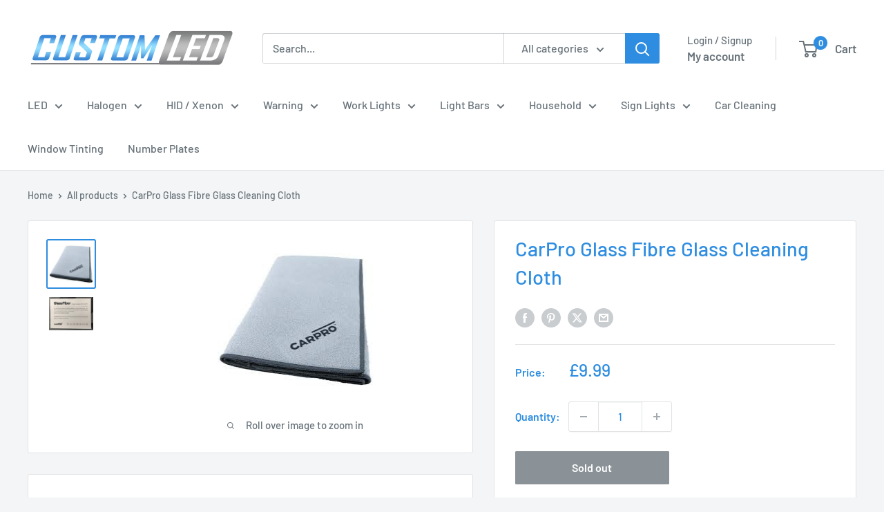

--- FILE ---
content_type: text/javascript
request_url: https://www.customled.co.uk/cdn/shop/t/4/assets/custom.js?v=102476495355921946141739710548
body_size: -551
content:
//# sourceMappingURL=/cdn/shop/t/4/assets/custom.js.map?v=102476495355921946141739710548
